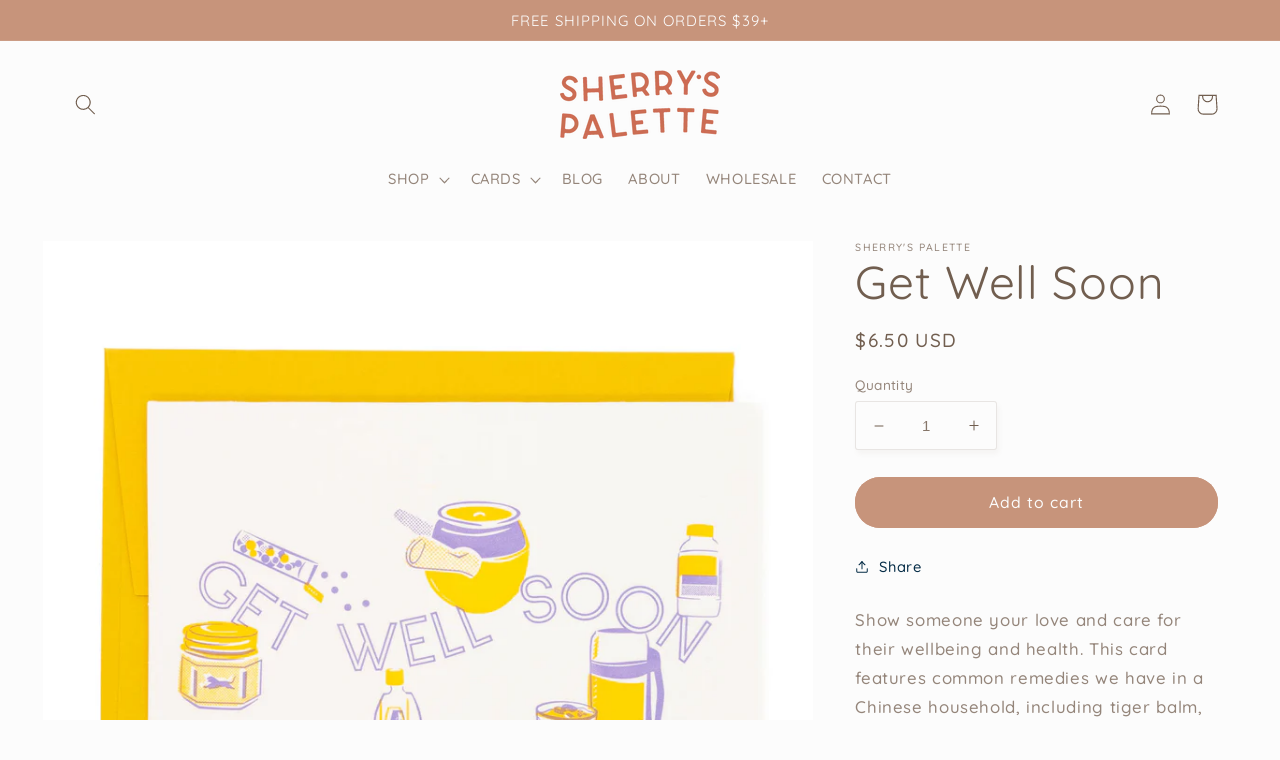

--- FILE ---
content_type: text/css
request_url: https://sherryspalette.com/cdn/shop/t/2/assets/custom.css?v=27111300067073017991664599828
body_size: 8
content:
/** Shopify CDN: Minification failed

Line 157:2 Expected "}" to go with "{"

**/
.media {
  background-color: rgb(var(--color-background));
}

.slideshow__text .banner__buttons a {
  height: 300px;
  width: 300px;
}

.slideshow__text .banner__buttons a {
  display: inline-flex;
  flex-wrap: wrap;
  gap: 1rem;
  max-width: 45rem;
  word-break: break-word;
}

@media screen and (max-width: 749px) {
  .slideshow__text .banner__buttons a{
    height: 4rem;
    width: 15rem;
    font-size: 1.4rem;
  }
}

@media screen and (max-width: 749px) {
    .slideshow__text .banner__heading {
    font-weight: 500;
    margin-bottom: 1rem;
    font-size: 3rem;
  }
}

@media screen and (min-width: 750px) {
  .slideshow__text .banner__buttons a {
    height: 7rem;
    width: 26rem;
    font-size: 2.8rem;
    border-radius: 5.5rem;
  }
}

@media screen and (min-width: 750px) {
  .slideshow__text .banner__heading {
    font-weight: 500;
    margin-bottom: 1rem;
    font-size: 6rem;
  }
}

.slideshow__text .banner__buttons a {
  transition: opacity 0.4s cubic-bezier(0.25, 0.46, 0.45, 0.94),
    color 0.4s cubic-bezier(0.25, 0.46, 0.45, 0.94);
  opacity: 70%;
}

.slideshow__text .banner__buttons a:hover {
  color: #222;
  opacity: 85%;
}
  
@media screen and (min-width: 750px) {
  .button:after, .shopify-challenge__button:after, .customer button:after, 
  .shopify-payment-button__button--unbranded:after {
    border-radius: 5.5rem;
  }
}

@media screen and (min-width: 750px) {
  .footer-block__details-content .footer-block-image .center {
    padding-left: 17vw;
  }
}

@media screen and (max-width: 749px) {
  .media.banner__media > *:not(.zoom):not(.deferred-media__poster-button),
.media model-viewer { 
    transform: scale(1.2) translate(8vw, -4.2vh);
  }
}

@media screen and (min-width: 750px) {
@media screen and (max-width: 749px) {
  .footer-block.footer-block--menu:only-child {
    text-align: left;
  }
}
  
@media screen and (max-width: 749px) {
  .footer-block.footer-block--menu:only-child {
    text-align: left;
  }
}

@media screen and (min-width: 750px) {
  .footer-block .grid__item .footer-block--menu {
    padding-left: 14vw;
  }
}
  
/* blog page h1 title header */
.main-blog .title--primary {
/*  font-size: 3rem; */
}
  
.article-template__title {
  font-size: 3rem;
}
  
.collection-hero__title {
  font-size: 3rem;
}

h1.title--primary {
  font-size: 3rem;
}
/*
footer.footer.gradient {
  background-color: red;
  background-image: url("home_footer.png");
  background-repeat: no-repeat;
  background-size: contain;
}
*/
  
@media screen and (min-width: 750px) {
  .footer-block__details-content.list-unstyled, .footer-block__heading {
    text-align: left;
    padding-left: 13vw;
  }
}
/*
  @media screen and (max-width: 749px) {
  .footer-block__details-content.list-unstyled, .footer-block__heading {
    padding-left: 28vw;
  }
}*/
  
@media screen and (min-width: 750px) {
  .footer-block__details-content.footer-block-image {
    padding-left: 2vw;
    padding-top: 5px;
  }
}
  
@media screen and (min-width: 750px) {
  .footer__content-top {
    padding-top: 3rem;
  }
}
  
  